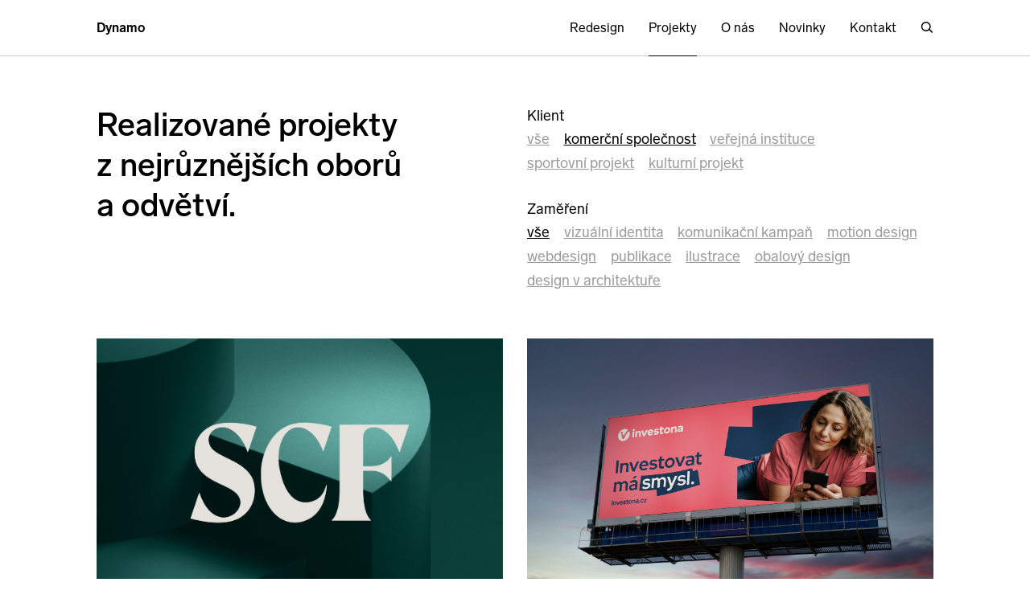

--- FILE ---
content_type: text/html; charset=utf-8
request_url: https://www.dynamodesign.cz/cs/projekty?category=komercni&tags%5B0%5D=vizualni-indentita&tags%5B1%5D=webdesign&tags%5B2%5D=komunikacni-kampan&tags%5B3%5D=publikace&tags%5B4%5D=design-v-interieru
body_size: 4905
content:
<!doctype html>
<html xmlns="http://www.w3.org/1999/xhtml" xml:lang="cs" lang="cs" class="no-js lang-cs">
<head>
	<meta http-equiv="X-UA-Compatible" content="IE=edge" />
	<meta charset="UTF-8">
	<!--<meta name="author" content="design, content & project: Dynamo Design [jan@dynamodesign.cz]; code: Miroslav Jahoda [mirek@polygrafix.cz]" />-->
	<meta name="author" content="Dynamo">
	<meta name="description" content="My v Dynamu věříme v sílu značek, kvalitní design a efektivní komunikaci." />
	<!-- Mobile viewport optimized: h5bp.com/viewport -->
	<meta name="viewport" content="width=device-width, maximum-scale=1.0" />
	<title>Projekty – Dynamo</title>
		<meta property="og:title" content="Projekty" />
	<meta property="og:url" content="https://www.dynamodesign.cz/cs/projekty" />
	<meta property="og:type" content="website" />
	<meta property="og:site_name" content="Dynamo" />
	<meta property="og:description" content="My v Dynamu věříme v sílu značek, kvalitní design a efektivní komunikaci." />
	<!-- Place favicon.ico and apple-touch-icon.png in the root directory: mathiasbynens.be/notes/touch-icons -->
	<link rel="shortcut icon" href="/favicon.ico">
	<link href="/assets/css/dynamodesign.css?v=c829ba7a" rel="stylesheet" />
	<script src="/assets/js/libs/modernizr.custom.js?v=4322c568"></script>
	<script src="//ajax.googleapis.com/ajax/libs/jquery/2.1.4/jquery.min.js"></script>
	<!-- More ideas for your <head> here: h5bp.com/d/head-Tips -->
</head>
<body>
<div class="page-wrapper page--projects">
			<div class="page-header-nav-wrapper">
			<header class="page-header page-header-not-scrolled" id="header">
				<div class="inner">
					<div class="page-header-inner">
						<a href="/cs" class="page-logo inverted-underline"><span class="ico ico-dynamo"><svg width="228.472px" height="228.477px" viewBox="0 0 228.472 228.477" version="1.1" xmlns="http://www.w3.org/2000/svg" xmlns:xlink="http://www.w3.org/1999/xlink">
	<path d="M114.329,0c-0.004,0-0.004,0-0.004,0H0v45.718h114.18h0.14l0,0c0,0,0.004,0,0.009,0c37.836,0,68.491,30.689,68.491,68.519
		c0,37.867-30.654,68.516-68.491,68.516c-0.004,0-0.004,0-0.004,0h-0.004h-0.105H0v45.724h114.32c0,0,0.004,0,0.009,0
		c63.024,0,114.143-51.146,114.143-114.24C228.472,51.159,177.353,0,114.329,0z"/>
	<path d="M114.32,137.447c0,0,0.004,0,0.009,0c12.605,0,22.837-10.232,22.837-22.838c0-12.62-10.232-22.848-22.837-22.848
		c-0.004,0-0.004,0-0.004,0h-0.004H0v45.686H114.32z"/>
</svg>
</span><b>Dynamo</b></a>
						<nav class="page-nav">
							<ul class="page-nav-main">
			<li class=""><a href="/cs/redesign"> Redesign</a></li>
			<li class="selected"><a href="/cs/projekty">Projekty</a></li>
			<li class=""><a href="/cs/o-nas">O nás</a></li>
			<li class=""><a href="/cs/novinky">Novinky</a></li>
			<li class=""><a href="/cs/kontakt">Kontakt</a></li>
		<li class="page-nav-search-anchor">
		<a id="toggle-search" href="#search"><span class="ico ico-search"><svg xmlns="http://www.w3.org/2000/svg" viewBox="0 0 16 16">
    <path d="M15.27,14l-3.59-3.58A5.9,5.9,0,0,0,12.73,7a6,6,0,1,0-6,6,5.93,5.93,0,0,0,3.95-1.49L14.2,15ZM6.73,11.48A4.5,4.5,0,1,1,11.23,7,4.5,4.5,0,0,1,6.73,11.48Z"/>
</svg></span></a>
		<form action="/cs/vyhledat" method="GET" accept-charset="utf-8" class="page-nav-search">
			<input type="text" name="q" value="" class="input" placeholder="Hledaný výraz" />
		</form>
	</li>
	<!--<li class="page-nav-lang">
		<a href="/en">en</a>
	</li>-->
</ul>
<div class="page-nav-util">
	<ul>
		<li><a id="toggle-search-small" href="#search"><span class="ico ico-search"><svg xmlns="http://www.w3.org/2000/svg" viewBox="0 0 16 16">
    <path d="M15.27,14l-3.59-3.58A5.9,5.9,0,0,0,12.73,7a6,6,0,1,0-6,6,5.93,5.93,0,0,0,3.95-1.49L14.2,15ZM6.73,11.48A4.5,4.5,0,1,1,11.23,7,4.5,4.5,0,0,1,6.73,11.48Z"/>
</svg></span></a></li>
									<li><a href="https://www.facebook.com/dynamodesign.cz" rel="external"><span class="ico ico-facebook"><svg width="32px" height="32px" viewBox="0 0 32 32" version="1.1" xmlns="http://www.w3.org/2000/svg" xmlns:xlink="http://www.w3.org/1999/xlink">
    <path fill="#000000" d="M28.5,7.35670765 L28.5,23.7465423 C28.5,26.4626161 26.3158194,28.6659399 23.623473,28.6659399 L20.4422985,28.6659399 L20.4422985,18.5062014 L23.8112343,18.5062014 L24.3194001,14.5433841 L20.4422985,14.5433841 L20.4422985,12.0166639 C20.4422985,10.8738255 20.7457969,10.1047298 22.3894471,10.1047298 L24.4553433,10.0874999 L24.4553433,6.55256805 C24.1000267,6.50216331 22.8635692,6.39767422 21.4417819,6.39767422 C18.4458793,6.39767422 16.3805621,8.24261624 16.3805621,11.6232383 L16.3805621,14.5434425 L12.9947202,14.5434425 L12.9947202,18.5062598 L16.3805621,18.5062598 L16.3805621,28.6659399 L7.37589017,28.6659399 C4.68354377,28.6659399 2.5,26.4626161 2.5,23.7465423 L2.5,7.35670765 C2.5,4.64069227 4.68354377,2.43731004 7.37589017,2.43731004 L23.623473,2.43731004 C26.3158773,2.43731004 28.5,4.64069227 28.5,7.35670765 Z" />
</svg></span></a></li>
											</ul>
	<form action="/cs/vyhledat" method="GET" accept-charset="utf-8" class="page-nav-search page-nav-search-small">
		<input type="text" name="q" value="" class="input" placeholder="Hledaný výraz" />
	</form>
</div>						</nav>
						<a id="toggle-nav-button" href="#nav" class="toggle-nav"><span class="ico ico-menu"><svg width="32px" height="32px" viewBox="0 0 32 32" version="1.1" xmlns="http://www.w3.org/2000/svg">
	<rect x="1" y="4" width="30" height="3" />
	<rect x="1" y="14" width="30" height="3" />
	<rect x="1" y="24" width="30" height="3" />
</svg></span><span class="ico ico-close"><svg width="32px" height="32px" viewBox="0 0 32 32" version="1.1" xmlns="http://www.w3.org/2000/svg" xmlns:xlink="http://www.w3.org/1999/xlink">
    <g transform="translate(4.000000, 4.000000)">
        <rect transform="translate(11.667262, 11.667262) rotate(-45.000000) translate(-11.667262, -11.667262) " x="-3.33273811" y="10.1672619" width="30" height="3" />
        <rect transform="translate(11.667262, 11.667262) rotate(45.000000) translate(-11.667262, -11.667262) " x="-3.33273811" y="10.1672619" width="30" height="3" />
    </g>
</svg></span></a>
					</div>
				</div>
			</header>
		</div>
		<div class="page-content">
		<section class="page-section projects-section">
	<div class="inner">
					<div class="grid grid-one-one">
				<div class="column">
					<h2 class="main-title module-title"><p>Realizované projekty z&nbsp;nejrůznějších oborů a&nbsp;odvětví.</p></h2>
				</div>
				<div class="column projects-filters projects-filters-simple">
					<div class="projects-filter categories-filter">
						<div class="projects-filter-header">
							<a href="#categories-filter" class="toggle-projects-filter">komerční společnost</a>
						</div>
						<ul>
															<li class="selected"><a href="/cs/projekty?category=komercni">komerční společnost</a></li>
															<li class="not-selected"><a href="/cs/projekty?category=verejne">veřejná instituce</a></li>
															<li class="not-selected"><a href="/cs/projekty?category=sportovni">sportovní projekt</a></li>
															<li class="not-selected"><a href="/cs/projekty?category=kulturni">kulturní projekt</a></li>
													</ul>
					</div>
					<div class="projects-filter tags-filter">
						<div class="projects-filter-header">
							<a href="#tags-filter" class="toggle-projects-filter">Zaměření</a>
						</div>
						<ul>
															<li class="not-selected"><a href="/cs/projekty?tag=vizualni-identita&amp;category=komercni">Vizuální identita</a></li>
															<li class="not-selected"><a href="/cs/projekty?tag=komunikacni-kampan&amp;category=komercni">Komunikační kampaň</a></li>
															<li class="not-selected"><a href="/cs/projekty?tag=motion-design&amp;category=komercni">Motion design</a></li>
															<li class="not-selected"><a href="/cs/projekty?tag=webdesign&amp;category=komercni">Webdesign</a></li>
															<li class="not-selected"><a href="/cs/projekty?tag=publikace&amp;category=komercni">Publikace</a></li>
															<li class="not-selected"><a href="/cs/projekty?tag=ilustrace&amp;category=komercni">Ilustrace</a></li>
															<li class="not-selected"><a href="/cs/projekty?tag=obalovy-design&amp;category=komercni">Obalový design</a></li>
															<li class="not-selected"><a href="/cs/projekty?tag=design-v-architekture&amp;category=komercni">Design v architektuře</a></li>
													</ul>
					</div>
				</div>
				<div class="column projects-filters projects-filters-full">
					<div class="projects-filter categories-filter">
						<h3 class="projects-filter-header">Klient</h3>
						<ul>
							<li class="not-selected"><a href="/cs/projekty?tags%5B0%5D=vizualni-indentita&amp;tags%5B1%5D=webdesign&amp;tags%5B2%5D=komunikacni-kampan&amp;tags%5B3%5D=publikace&amp;tags%5B4%5D=design-v-interieru">Vše</a></li>
															<li class="selected"><a href="/cs/projekty?category=komercni">komerční společnost</a></li>
															<li class="not-selected"><a href="/cs/projekty?category=verejne">veřejná instituce</a></li>
															<li class="not-selected"><a href="/cs/projekty?category=sportovni">sportovní projekt</a></li>
															<li class="not-selected"><a href="/cs/projekty?category=kulturni">kulturní projekt</a></li>
													</ul>
					</div>
					<div class="projects-filter tags-filter">
						<h3 class="projects-filter-header">Zaměření</h3>
						<ul>
							<li class="selected"><a href="/cs/projekty?category=komercni&amp;tags%5B0%5D=vizualni-indentita&amp;tags%5B1%5D=webdesign&amp;tags%5B2%5D=komunikacni-kampan&amp;tags%5B3%5D=publikace&amp;tags%5B4%5D=design-v-interieru">Vše</a></li>
															<li class="not-selected"><a href="/cs/projekty?tag=vizualni-identita&amp;category=komercni">Vizuální identita</a></li>
															<li class="not-selected"><a href="/cs/projekty?tag=komunikacni-kampan&amp;category=komercni">Komunikační kampaň</a></li>
															<li class="not-selected"><a href="/cs/projekty?tag=motion-design&amp;category=komercni">Motion design</a></li>
															<li class="not-selected"><a href="/cs/projekty?tag=webdesign&amp;category=komercni">Webdesign</a></li>
															<li class="not-selected"><a href="/cs/projekty?tag=publikace&amp;category=komercni">Publikace</a></li>
															<li class="not-selected"><a href="/cs/projekty?tag=ilustrace&amp;category=komercni">Ilustrace</a></li>
															<li class="not-selected"><a href="/cs/projekty?tag=obalovy-design&amp;category=komercni">Obalový design</a></li>
															<li class="not-selected"><a href="/cs/projekty?tag=design-v-architekture&amp;category=komercni">Design v architektuře</a></li>
													</ul>
					</div>
				</div>
			</div>
				<div class="grid project-tiles" id="project-tiles">
							<article class="column project-tile" data-project_id="project_278">
					<a href="/cs/scf">
						<div class="project-tile-thumbnail">
							<img src="/upload/images/393/scf_avatarnew.jpg" alt="SCF" class="thumbnail" sizes="(min-width: 1840px) calc((1600px - 30px)/2), calc(100vw - 90px)/2" srcset="/upload/images/393/scf_avatarnew.jpg 393w, /upload/images/786/scf_avatarnew.jpg 786w, /upload/images/1054/scf_avatarnew.jpg 1054w, /upload/images/original/scf_avatarnew.jpg 2449w" />
													</div>
						<header class="project-tile-header">
							<h3 class="sub-title">SCF</h3>
						</header>
					</a>
				</article>
							<article class="column project-tile" data-project_id="project_276">
					<a href="/cs/investona">
						<div class="project-tile-thumbnail">
							<img src="/upload/images/393/investona_billboard[1].jpg" alt="Investona" class="thumbnail" sizes="(min-width: 1840px) calc((1600px - 30px)/2), calc(100vw - 90px)/2" srcset="/upload/images/393/investona_billboard[1].jpg 393w, /upload/images/786/investona_billboard[1].jpg 786w, /upload/images/1054/investona_billboard[1].jpg 1054w, /upload/images/original/investona_billboard[1].jpg 3200w" />
													</div>
						<header class="project-tile-header">
							<h3 class="sub-title">Investona</h3>
						</header>
					</a>
				</article>
							<article class="column project-tile" data-project_id="project_274">
					<a href="/cs/agrozet">
						<div class="project-tile-thumbnail">
							<img src="/upload/images/original/agrozet_miniatura-pro-www_fade.gif" alt="Agrozet" class="thumbnail" sizes="(min-width: 1840px) calc((1600px - 30px)/2), calc(100vw - 90px)/2" />
													</div>
						<header class="project-tile-header">
							<h3 class="sub-title">Agrozet</h3>
						</header>
					</a>
				</article>
							<article class="column project-tile" data-project_id="project_272">
					<a href="/cs/agfoods">
						<div class="project-tile-thumbnail">
							<img src="/upload/images/original/agfoods_miniatura-pro-www_v01.gif" alt="AG FOODS" class="thumbnail" sizes="(min-width: 1840px) calc((1600px - 30px)/2), calc(100vw - 90px)/2" />
													</div>
						<header class="project-tile-header">
							<h3 class="sub-title">AG FOODS</h3>
						</header>
					</a>
				</article>
							<article class="column project-tile" data-project_id="project_264">
					<a href="/cs/hostivar-design-plechovek">
						<div class="project-tile-thumbnail">
							<img src="/upload/images/393/hostivar-plech-00-miniatura.jpg" alt="Hostivar – Design plechovek" class="thumbnail" sizes="(min-width: 1840px) calc((1600px - 30px)/2), calc(100vw - 90px)/2" srcset="/upload/images/393/hostivar-plech-00-miniatura.jpg 393w, /upload/images/786/hostivar-plech-00-miniatura.jpg 786w, /upload/images/1054/hostivar-plech-00-miniatura.jpg 1054w, /upload/images/original/hostivar-plech-00-miniatura.jpg 1570w" />
													</div>
						<header class="project-tile-header">
							<h3 class="sub-title">Hostivar – Design plechovek</h3>
						</header>
					</a>
				</article>
							<article class="column project-tile" data-project_id="project_244">
					<a href="/cs/akcenta">
						<div class="project-tile-thumbnail">
							<img src="/upload/images/original/akcenta_logo_with_currencies.gif" alt="Akcenta" class="thumbnail" sizes="(min-width: 1840px) calc((1600px - 30px)/2), calc(100vw - 90px)/2" />
													</div>
						<header class="project-tile-header">
							<h3 class="sub-title">Akcenta</h3>
						</header>
					</a>
				</article>
							<article class="column project-tile" data-project_id="project_259">
					<a href="/cs/nwd">
						<div class="project-tile-thumbnail">
							<img src="/upload/images/original/nwd_logo-pulse.gif" alt="NWD" class="thumbnail" sizes="(min-width: 1840px) calc((1600px - 30px)/2), calc(100vw - 90px)/2" />
													</div>
						<header class="project-tile-header">
							<h3 class="sub-title">NWD</h3>
						</header>
					</a>
				</article>
							<article class="column project-tile" data-project_id="project_242">
					<a href="/cs/csg-rebranding">
						<div class="project-tile-thumbnail">
							<img src="/upload/images/393/csg_metalic_motive_group_logo_01_4k_rgb_dlazdice-kopie.jpg" alt="Czechoslovak Group" class="thumbnail" sizes="(min-width: 1840px) calc((1600px - 30px)/2), calc(100vw - 90px)/2" srcset="/upload/images/393/csg_metalic_motive_group_logo_01_4k_rgb_dlazdice-kopie.jpg 393w, /upload/images/786/csg_metalic_motive_group_logo_01_4k_rgb_dlazdice-kopie.jpg 786w, /upload/images/1054/csg_metalic_motive_group_logo_01_4k_rgb_dlazdice-kopie.jpg 1054w, /upload/images/original/csg_metalic_motive_group_logo_01_4k_rgb_dlazdice-kopie.jpg 1570w" />
													</div>
						<header class="project-tile-header">
							<h3 class="sub-title">Czechoslovak Group</h3>
						</header>
					</a>
				</article>
							<article class="column project-tile" data-project_id="project_238">
					<a href="/cs/pivovarhostivar">
						<div class="project-tile-thumbnail">
							<img src="/upload/images/original/symbol-h[1].gif" alt="Hostivar" class="thumbnail" sizes="(min-width: 1840px) calc((1600px - 30px)/2), calc(100vw - 90px)/2" />
													</div>
						<header class="project-tile-header">
							<h3 class="sub-title">Hostivar</h3>
						</header>
					</a>
				</article>
							<article class="column project-tile" data-project_id="project_260">
					<a href="/cs/art-grand-slam">
						<div class="project-tile-thumbnail">
							<img src="/upload/images/original/ags_uvodni.gif" alt="Art Grand Slam" class="thumbnail" sizes="(min-width: 1840px) calc((1600px - 30px)/2), calc(100vw - 90px)/2" />
													</div>
						<header class="project-tile-header">
							<h3 class="sub-title">Art Grand Slam</h3>
						</header>
					</a>
				</article>
							<article class="column project-tile" data-project_id="project_277">
					<a href="/cs/vyrocni-zpravy-jt">
						<div class="project-tile-thumbnail">
							<img src="/upload/images/393/uprava_vyber.png" alt="Výroční zprávy J&amp;amp;T ARCH" class="thumbnail" sizes="(min-width: 1840px) calc((1600px - 30px)/2), calc(100vw - 90px)/2" srcset="/upload/images/393/uprava_vyber.png 393w, /upload/images/786/uprava_vyber.png 786w, /upload/images/original/uprava_vyber.png 816w" />
													</div>
						<header class="project-tile-header">
							<h3 class="sub-title">Výroční zprávy J&amp;T ARCH</h3>
						</header>
					</a>
				</article>
							<article class="column project-tile" data-project_id="project_10">
					<a href="/cs/pivovar-trautenberk">
						<div class="project-tile-thumbnail">
							<img src="/upload/images/original/miniatura[1].gif" alt="Pivovar Trautenberk" class="thumbnail" sizes="(min-width: 1840px) calc((1600px - 30px)/2), calc(100vw - 90px)/2" />
													</div>
						<header class="project-tile-header">
							<h3 class="sub-title">Pivovar Trautenberk</h3>
						</header>
					</a>
				</article>
							<article class="column project-tile" data-project_id="project_241">
					<a href="/cs/skupina-cez">
						<div class="project-tile-thumbnail">
							<img src="/upload/images/original/thumbnail-projekt-v2.gif" alt="Skupina ČEZ" class="thumbnail" sizes="(min-width: 1840px) calc((1600px - 30px)/2), calc(100vw - 90px)/2" />
													</div>
						<header class="project-tile-header">
							<h3 class="sub-title">Skupina ČEZ</h3>
						</header>
					</a>
				</article>
							<article class="column project-tile" data-project_id="project_223">
					<a href="/cs/prima-plus-cz">
						<div class="project-tile-thumbnail">
							<img src="/upload/images/original/prima-plus-projekty-785x520.gif" alt="prima+ " class="thumbnail" sizes="(min-width: 1840px) calc((1600px - 30px)/2), calc(100vw - 90px)/2" />
													</div>
						<header class="project-tile-header">
							<h3 class="sub-title">prima+ </h3>
						</header>
					</a>
				</article>
					</div>
					<div class="load-more">
				<a href="/cs/projekty?category=komercni&amp;tags%5B0%5D=vizualni-indentita&amp;tags%5B1%5D=webdesign&amp;tags%5B2%5D=komunikacni-kampan&amp;tags%5B3%5D=publikace&amp;tags%5B4%5D=design-v-interieru&amp;page=2" class="load-more-anchor" data-list="project-tiles">Zobrazit další projekty</a>
			</div>
							<div class="show-more show-more-projects">
				<a href="/cs/projekty">Zobrazit všechny projekty</a>
			</div>
			</div>
</section>
			</div>
			<footer class="page-footer">
			<div class="inner">
				<div class="grid grid-four">
					<div class="column">
						<h3 class='title-in-text'>New Business</h3><p>
Michal Richtr<br />
<a href="tel:+420603459802">+420 603 459 802</a><br />
<a href="&#109;&#097;&#105;&#108;&#116;&#111;&#058;michal@dynamodesign.cz">michal@dynamodesign.cz</a></p>
					</div>
					<div class="column">
						<h3 class='title-in-text'>Dynamo design s.r.o.</h3><p>
<a href="https://www.google.cz/maps/place/Dynamo+design+s.r.o./@50.104449,14.4290486,14z/data=!4m5!3m4!1s0x470b94b407a9cf09:0x2660f3729b132198!8m2!3d50.104449!4d14.4465581" rel="external">Osadní 35, 170 00 Praha 7</a></p>

<p>IČ 28465512<br />
DIČ CZ28465512</p>

<p><a href="tel:+420725479421">+420 725 479 421</a><br />
<a href="&#109;&#097;&#105;&#108;&#116;&#111;&#058;info@dynamodesign.cz">info@dynamodesign.cz</a></p>
					</div>
					<div class="column">
						<h3 class='title-in-text'>Pracovní příležitosti</h3><p>
Aktuálně nenabízíme.</p>
					</div>
					<div class="column">
						<h3 class="title-in-text">Sledujte nás</h3>
						<ul class="social-nav">
																								<li><a href="https://www.facebook.com/dynamodesign.cz" rel="external">Facebook</a></li>
																																<li><a href="https://www.instagram.com/dynamodesign.cz/" rel="external">Instagram</a></li>
																																															<li><a href="https://www.linkedin.com/company/dynamodesigncz/" rel="external">LinkedIn</a></li>
																					</ul>
					</div>
				</div>
				<div class="copyright">
					<div class="copyright-signature">
						<span class="ico ico-dynamo"><svg width="228.472px" height="228.477px" viewBox="0 0 228.472 228.477" version="1.1" xmlns="http://www.w3.org/2000/svg" xmlns:xlink="http://www.w3.org/1999/xlink">
	<path d="M114.329,0c-0.004,0-0.004,0-0.004,0H0v45.718h114.18h0.14l0,0c0,0,0.004,0,0.009,0c37.836,0,68.491,30.689,68.491,68.519
		c0,37.867-30.654,68.516-68.491,68.516c-0.004,0-0.004,0-0.004,0h-0.004h-0.105H0v45.724h114.32c0,0,0.004,0,0.009,0
		c63.024,0,114.143-51.146,114.143-114.24C228.472,51.159,177.353,0,114.329,0z"/>
	<path d="M114.32,137.447c0,0,0.004,0,0.009,0c12.605,0,22.837-10.232,22.837-22.838c0-12.62-10.232-22.848-22.837-22.848
		c-0.004,0-0.004,0-0.004,0h-0.004H0v45.686H114.32z"/>
</svg>
</span>
						<p>2008–2025 © Dynamo design s.r.o.</p>
					</div>
					<div class="copyright-notice">
						<p>Kopírování obsahu stránek je možné pouze s&nbsp;písemným souhlasem.</p>
					</div>
				</div>
			</div>
		</footer>
				<div id="img-copyright-alert">
			Kopírování obsahu stránek je možné pouze s písemným souhlasem.
		</div>
	</div>
	<script src="/assets/js/libs/plugins.min.js?v=fa7cfa4d"></script>
	<script src="/assets/js/dynamodesign.js?v=d948d992"></script>
						<!-- Google tag (gtag.js) -->
			<script async src="https://www.googletagmanager.com/gtag/js?id=G-N7ZJ7365LV"></script>
			<script>
				window.dataLayer = window.dataLayer || [];
				function gtag(){dataLayer.push(arguments);}
				gtag('js', new Date());
				gtag('config', 'G-N7ZJ7365LV');
			</script>
							<script>
				var leady_track_key="4CQVv8i7K7G2D0qH";
				var leady_track_server=document.location.protocol+"//track.leady.cz/";
				(function(){
					var l=document.createElement("script");l.type="text/javascript";l.async=true;
					l.src=leady_track_server+leady_track_key+"/L.js";
					var s=document.getElementsByTagName("script")[0];s.parentNode.insertBefore(l,s);
				})();
			</script>
							<!-- Hotjar Tracking Code for www.dynamodesign.cz -->
			<script>
				(function(h,o,t,j,a,r){
					h.hj=h.hj||function(){(h.hj.q=h.hj.q||[]).push(arguments)};
					h._hjSettings={hjid:830181,hjsv:6};
					a=o.getElementsByTagName('head')[0];
					r=o.createElement('script');r.async=1;
					r.src=t+h._hjSettings.hjid+j+h._hjSettings.hjsv;
					a.appendChild(r);
				})(window,document,'https://static.hotjar.com/c/hotjar-','.js?sv=');
			</script>
			</body>
</html>


--- FILE ---
content_type: text/css
request_url: https://www.dynamodesign.cz/assets/css/dynamodesign.css?v=c829ba7a
body_size: 7064
content:
@font-face {
  font-family: 'Lab Grotesque';
  src: url('../fonts/LabGrotesque-Regular.woff2') format('woff2'), url('../fonts/LabGrotesque-Regular.woff') format('woff');
  font-style: normal;
  font-weight: 400;
}
@font-face {
  font-family: 'Lab Grotesque';
  src: url('../fonts/LabGrotesque-Medium.woff2') format('woff2'), url('../fonts/LabGrotesque-Medium.woff') format('woff');
  font-style: normal;
  font-weight: 500;
}
@font-face {
  font-family: 'Lab Grotesque';
  src: url('../fonts/LabGrotesque-Bold.woff2') format('woff2'), url('../fonts/LabGrotesque-Bold.woff') format('woff');
  font-style: normal;
  font-weight: 700;
}
:root {
  --primary-color: #000000;
  --background-color: #ffffff;
  --background-color-transparent: rgba(255, 255, 255, 0);
}
/* 1. Reset/Normalize */
body,
div,
h1,
h2,
h3,
h4,
h5,
h6,
p,
blockquote,
pre,
dl,
dt,
dd,
ol,
ul,
li,
fieldset,
form,
label,
legend,
th,
td,
article,
aside,
figure,
figcaption,
footer,
header,
menu,
nav,
section {
  margin: 0;
  padding: 0;
  border: 0;
}
* {
  -webkit-box-sizing: border-box;
  -moz-box-sizing: border-box;
  box-sizing: border-box;
  text-rendering: optimizeLegibility;
}
/* 2. Global */
body {
  font-family: 'Lab Grotesque', Arial, sans-serif;
  font-weight: 400;
  font-size: 0.8125em;
  line-height: 1.53846154;
  color: var(--primary-color);
  background-color: var(--background-color);
}
@media (min-width: 1044px) {
  body {
    font-size: 1em;
    line-height: 1.5625;
  }
}
input,
select,
textarea,
button {
  font-family: 'Lab Grotesque', Arial, sans-serif;
  font-weight: 400;
  font-size: 1em;
}
button {
  outline: none;
}
a img {
  border: 0;
}
/* 3. Layout */
.page-wrapper {
  padding-top: 4.375rem;
}
.page--home {
  padding-top: 0;
}
.inner {
  overflow: hidden;
  margin: 0 auto;
  padding: 0 1.875rem;
}
.grid {
  overflow: hidden;
  margin-right: -1.875rem;
}
.grid img {
  display: block;
  width: 100%;
}
.column {
  margin-bottom: 1.875rem;
  padding-right: 1.875rem;
}
.column:empty {
  margin-bottom: 0;
}
.grid-four,
.project-tiles {
  display: flex;
  flex-flow: row wrap;
}
.grid-four .column,
.project-tiles .column {
  flex: 0 0 auto;
  width: 50%;
}
@media (max-width: 419px) {
  .inner {
    padding-right: 1.25rem;
    padding-left: 1.25rem;
  }
  .grid {
    margin-right: -0.625rem;
  }
  .column {
    margin-bottom: 0.625rem;
    padding-right: 0.625rem;
  }
  .column:empty {
    margin-bottom: 0;
  }
  .project-tiles .column:nth-child(-n+10) {
    width: 100%;
  }
}
@media (min-width: 768px) {
  .grid {
    display: flex;
    flex-flow: row wrap;
  }
  .column {
    flex: 1;
  }
  .column-bottom {
    align-self: flex-end;
  }
  .grid-full-size .column {
    flex: 0 0 auto;
    width: 100%;
  }
  .grid-one-one .column,
  .grid-two-one .column,
  .grid-one-two .column {
    flex: 0 0 auto;
    width: 50%;
  }
  .grid-centered {
    margin-right: 0;
  }
  .grid-centered .column {
    flex: 0 0 auto;
    width: 66.66666667%;
    margin-right: auto;
    margin-left: auto;
    padding-right: 0.9375rem;
    padding-left: 0.9375rem;
  }
}
@media (min-width: 768px) {
  .article-tiles .column {
    width: 33.33333333%;
  }
  .project-tiles .column {
    margin-bottom: 2.5rem;
  }
  .project-tiles .column:nth-child(n+11) {
    width: 25%;
  }
}
@media (min-width: 1044px) {
  .inner {
    max-width: 1045px;
  }
  .grid-two-one .column:nth-child(2n) {
    width: 33.33333333%;
  }
  .grid-two-one .column:nth-child(2n+1) {
    width: 66.66666667%;
  }
  .grid-one-two .column:nth-child(2n) {
    width: 66.66666667%;
  }
  .grid-one-two .column:nth-child(2n+1) {
    width: 33.33333333%;
  }
  .grid-four .column {
    width: 25%;
  }
}
@media (min-width: 1265px) {
  .inner {
    max-width: 1840px;
    padding: 0 120px;
  }
}
/* 4. Typography */
h1,
h2,
h3,
h4,
h5,
h6 {
  font-family: 'Lab Grotesque', Arial, sans-serif;
  font-weight: 400;
  font-size: 1em;
  line-height: 1.53846154;
}
.main-title {
  margin-bottom: 2.08333333em;
  font-family: 'Lab Grotesque', Arial, sans-serif;
  font-weight: 500;
  font-size: 1.84615385em;
  line-height: 1.25;
}
.main-title a {
  text-decoration: none;
}
.sub-title {
  margin-bottom: 1.53846154em;
}
.sub-title-in-text {
  margin-top: 1.53846154em;
  font-family: 'Lab Grotesque', Arial, sans-serif;
  font-weight: 500;
  font-size: 1.38461538em;
  line-height: 1.33333333;
}
.sub-title-in-text:first-child {
  margin-top: 0;
}
.title-in-text {
  margin-top: 1.53846154em;
  font-family: 'Lab Grotesque', Arial, sans-serif;
  font-weight: 500;
}
.title-in-text:first-child {
  margin-top: 0;
}
.small-title-in-text {
  margin-top: 1.53846154em;
  font-family: 'Lab Grotesque', Arial, sans-serif;
  font-weight: 500;
}
.small-title-in-text:first-child {
  margin-top: 0;
}
p,
.with-margin {
  margin-bottom: 1.53846154em;
}
p:last-child,
.with-margin:last-child {
  margin-bottom: 0;
}
@media (min-width: 1044px) {
  h1,
  h2,
  h3,
  h4,
  h5,
  h6 {
    font-size: 1em;
    line-height: 1.5625;
  }
  .main-title {
    margin-bottom: 1.25em;
    font-size: 2.5em;
    line-height: 1.25;
  }
  .sub-title {
    margin-bottom: 1.5625em;
  }
  .sub-title-in-text {
    margin-top: 0;
    font-size: 1.5em;
    line-height: 1.25;
  }
  .title-in-text {
    margin-top: 1.5625em;
  }
  .small-title-in-text {
    margin-top: 1.5625em;
  }
  p,
  .with-margin {
    margin-bottom: 1.5625em;
  }
  .sub-title-in-text.with-margin {
    margin-bottom: 0.8333em;
  }
}
a {
  text-decoration: underline;
  -webkit-transition: all 0.5s;
  transition: all 0.5s;
}
a:focus,
a:hover {
  text-decoration: none;
}
.inverted-underline {
  text-decoration: none;
}
.inverted-underline:focus,
.inverted-underline:hover {
  text-decoration: underline;
}
.no-underline {
  text-decoration: none;
}
.no-underline:focus,
.no-underline:hover {
  text-decoration: none;
}
b,
strong {
  font-family: 'Lab Grotesque', Arial, sans-serif;
  font-weight: 500;
}
em {
  font-style: normal;
}
ul {
  list-style-type: none;
}
/* 5. Colours */
a {
  color: var(--primary-color);
  outline: none;
}
a .ico {
  -webkit-transition: all 0.2s;
  transition: all 0.2s;
}
a:focus,
a:hover {
  color: var(--primary-color);
}
/* 6. Header */
.page-header {
  position: fixed;
  top: 0;
  left: 0;
  z-index: 1000;
  width: 100%;
  height: 4.375rem;
  background: var(--background-color);
  border-bottom: 1px solid #cccccc;
}
.page-header .inner {
  height: 100%;
  overflow: visible;
}
.page-header-inner {
  display: flex;
  flex-flow: row;
  align-items: center;
  justify-content: space-between;
  height: 100%;
  padding: 0;
  text-align: right;
}
.page-logo {
  position: relative;
  flex: 0 0 auto;
  height: 1.875rem;
  margin-right: 3em;
  font-family: 'Lab Grotesque', Arial, sans-serif;
  font-weight: 700;
  -webkit-transition: none;
  transition: none;
}
.page-logo b {
  display: block;
  padding-top: 0.125rem;
  font-family: 'Lab Grotesque', Arial, sans-serif;
  font-weight: 700;
  -webkit-transition: opacity 0.2s 0.2s;
  transition: opacity 0.2s 0.2s;
}
.page-logo .ico-dynamo {
  position: absolute;
  top: 0;
  left: 0;
  display: block;
  width: 1.875rem;
  height: 1.875rem;
  opacity: 0;
  -webkit-transition: opacity 0.2s;
  transition: opacity 0.2s;
}
.page-logo .ico-dynamo svg {
  width: 100%;
  height: 100%;
}
.page-header-scrolled .page-logo .ico-dynamo {
  opacity: 1;
  -webkit-transition: opacity 0.2s 0.2s, all 0.2s;
  transition: opacity 0.2s 0.2s, all 0.2s;
}
.page-header-scrolled .page-logo b {
  opacity: 0;
  -webkit-transition: all, 0.2s;
  transition: all, 0.2s;
}
.js .page-header {
  background: var(--background-color-transparent);
}
.js .page-header-scrolled {
  background: var(--background-color);
}
.js .page--home .page-header-not-scrolled {
  color: #ffffff;
  border-bottom-color: var(--background-color-transparent);
}
.js .page--home .page-header-not-scrolled a {
  color: inherit;
}
.js .page--home .page-header-not-scrolled a:focus:after,
.js .page--home .page-header-not-scrolled a:hover:after {
  content: none;
}
.js .page--home .page-header-not-scrolled .ico path {
  fill: currentColor;
}
.toggle-nav {
  flex: 0 0 auto;
  position: relative;
  width: 32px;
  height: 32px;
}
.toggle-nav .ico {
  position: absolute;
  top: 0;
  left: 0;
}
.toggle-nav .ico circle,
.toggle-nav .ico path,
.toggle-nav .ico polygon,
.toggle-nav .ico polyline,
.toggle-nav .ico rect {
  fill: currentColor;
}
.toggle-nav .ico-menu {
  z-index: 21;
}
.toggle-nav .ico-close {
  opacity: 0;
  z-index: 20;
}
.ico-menu {
  will-change: transform;
}
.ico-menu:hover {
  -webkit-transform: scaleX(1.1875);
  -ms-transform: scaleX(1.1875);
  transform: scaleX(1.1875);
}
.ico-close {
  will-change: transform;
}
.ico-close:hover {
  -webkit-transform: scale(1.1875);
  -ms-transform: scale(1.1875);
  transform: scale(1.1875);
}
@media (max-width: 1043px) {
  .page-header-inner {
    font-size: 1.23076923em;
    line-height: 1.25;
    line-height: 1.5625;
  }
}
@media (min-width: 800px) {
  .toggle-nav {
    display: none;
  }
}
/* 7. Nav */
.page-nav {
  display: block;
  flex: 1 1 auto;
}
.page-nav-main {
  display: flex;
  flex-flow: row;
  justify-content: flex-end;
}
.page-nav-main li {
  flex: 0 0 auto;
  margin-left: 1.875em;
  font-size: 1rem;
  vertical-align: middle;
}
.page-nav-main a {
  position: relative;
  display: block;
  height: 4.375rem;
  padding-top: 1.375rem;
  text-decoration: none;
}
.page-nav-main a:after {
  content: '';
  position: absolute;
  right: 0;
  left: 0;
  bottom: 0;
  height: 1px;
  background: #000000;
  opacity: 0;
  -webkit-transition: opacity 0.3s;
  transition: opacity 0.3s;
}
.page-nav-main a:focus,
.page-nav-main a:hover {
  text-decoration: none;
}
.page-nav-main a:focus:after,
.page-nav-main a:hover:after {
  opacity: 1;
}
.page-nav-main .selected a:after {
  opacity: 1;
}
.page-nav-lang {
  text-transform: uppercase;
}
.page-nav-lang a {
  text-decoration: underline;
}
.page-nav-lang a:after {
  content: none;
}
.page-nav-search-anchor {
  display: flex;
  flex-flow: row;
}
.page-nav-search-anchor a {
  flex: 0 0 auto;
}
.page-nav-search-anchor a:after {
  content: none;
}
.page-nav-search-anchor .ico {
  display: block;
  width: 1rem;
  height: 1rem;
  margin-top: 0.25rem;
}
.page-nav-search-anchor .ico svg {
  display: block;
  width: 100%;
  height: 100%;
}
.page-nav-search {
  flex: 0 0 auto;
  max-width: 0;
  width: 100%;
  height: 4.375rem;
  padding-top: 1.0625rem;
  transition: max-width 0.3s ease;
}
.page-nav-search .input {
  width: 100%;
  padding: 0.5rem 0.5rem 0.5rem 1rem;
  color: inherit;
  background: transparent;
  border: none;
  outline: none;
}
.page-nav-search .input::-webkit-input-placeholder {
  text-transform: lowercase;
  color: #999999;
  opacity: 1;
}
.page-nav-search .input::-moz-placeholder {
  text-transform: lowercase;
  color: #999999;
  opacity: 1;
}
.page-nav-search .input:-ms-input-placeholder {
  text-transform: lowercase;
  color: #999999;
  opacity: 1;
}
.page-nav-search-open .page-nav-search {
  max-width: 25rem;
}
.page-nav-util {
  display: none;
  position: relative;
  margin-top: 3rem;
}
.page-nav-util ul {
  display: flex;
  flex-flow: row;
  justify-content: center;
}
.page-nav-util li {
  flex: 0 0 auto;
  margin: 0 0.75rem;
}
.page-nav-util a {
  display: block;
  width: 2rem;
  height: 2rem;
}
.page-nav-search-small {
  position: absolute;
  top: 0;
  left: 0;
  width: 100%;
  max-width: none;
  height: 0;
  overflow: hidden;
  padding: 0;
  background: #000000;
  opacity: 0;
  transition: opacity 0.3s;
}
.page-nav-search-small .input {
  width: 100%;
  max-width: 25rem;
  padding-right: 0;
  padding-left: 0;
  color: #ffffff;
  border: solid currentColor;
  border-width: 0 0 1px;
}
.page-nav-search-small-open .page-nav-search-small {
  height: 100%;
  overflow: visible;
  opacity: 1;
}
@media (max-width: 799px) {
  .page-nav {
    display: none;
  }
  .page-nav-open {
    overflow: hidden;
  }
  .page-nav-open .page-header-nav-wrapper {
    position: fixed;
    top: 0;
    left: 0;
    z-index: 999;
    width: 100%;
    height: 100vh;
    overflow-y: scroll;
    color: #ffffff;
    background: #000000;
  }
  .page-nav-open .page-header-nav-wrapper a {
    color: #ffffff;
  }
  .page-nav-open .page-header-nav-wrapper svg {
    color: #ffffff;
  }
  .page-nav-open .page-header-nav-wrapper path,
  .page-nav-open .page-header-nav-wrapper rect {
    fill: #ffffff;
  }
  .page-nav-open .page-header-nav-wrapper .toggle-nav {
    -webkit-transition: none;
    transition: none;
  }
  .page-nav-open .page-header-nav-wrapper .ico-menu {
    opacity: 0;
    z-index: 20;
  }
  .page-nav-open .page-header-nav-wrapper .ico-close {
    opacity: 1;
    z-index: 21;
  }
  .page-nav-open .page-header {
    position: static;
    height: 100%;
    background: none;
    border: none;
  }
  .page-nav-open .page-header-inner {
    position: relative;
    height: 4.375rem;
  }
  .page-nav-open .page-logo .ico-dynamo {
    opacity: 0;
    -webkit-transition: none;
    transition: none;
  }
  .page-nav-open .page-logo b {
    display: block;
    opacity: 1;
    -webkit-transition: none;
    transition: none;
  }
  .page-nav-open .page-nav {
    position: absolute;
    top: 7.5rem;
    left: 0;
    display: block;
    width: 100%;
    text-align: center;
  }
  .page-nav-open .page-nav-main {
    flex-flow: column;
    justify-content: center;
  }
  .page-nav-open .page-nav-main li {
    margin: 0;
    font-family: 'Lab Grotesque', Arial, sans-serif;
    font-weight: 700;
    font-size: 1.5rem;
    line-height: 1;
  }
  .page-nav-open .page-nav-main li + li {
    margin-top: 1em;
  }
  .page-nav-open .page-nav-main a {
    height: auto;
    padding: 0;
  }
  .page-nav-open .page-nav-main a:after {
    content: none;
  }
  .page-nav-open .page-nav-search-anchor {
    display: none;
  }
  .page-nav-open .page-nav-util {
    display: block;
  }
}
/* 8. Footer */
.page-footer {
  overflow: hidden;
  padding: 5rem 0 2rem;
  color: #999999;
  background: #f0f0f0;
}
.page-footer .inner {
  overflow: visible;
}
.page-footer .title-in-text {
  font-family: 'Lab Grotesque', Arial, sans-serif;
  font-weight: 400;
  color: #000000;
}
.page-footer a {
  color: inherit;
}
.copyright {
  display: flex;
  flex-flow: row;
  margin-top: 3rem;
  padding: 2rem 0 0;
  font-size: 1em;
  line-height: 1.46153846;
  border-top: 1px solid #cccccc;
}
.copyright .ico-dynamo {
  display: block;
  float: left;
  width: 1.875rem;
  height: 1.875rem;
  margin: -0.25rem 1.25rem -0.25rem 0;
}
.copyright .ico-dynamo svg {
  display: block;
  width: 100%;
  height: 100%;
}
.copyright-signature {
  flex: 1 1 auto;
}
.copyright-notice {
  display: none;
  flex: 1 1 auto;
  text-align: right;
}
@media (min-width: 1044px) {
  .copyright-notice {
    display: block;
  }
}
/* 9. Content */
hr {
  display: block;
  height: 1px;
  margin: 0;
  color: transparent;
  background: #cccccc;
  border: none;
}
.module-with-media .page-content-separator,
.module-with-text .page-content-separator {
  margin: 0;
}
.page-content-separator-without-hr {
  height: 0;
  background: transparent;
}
.page-section-separator-with-gutter {
  padding-top: 40px;
}
.page-section {
  padding: 40px 0;
}
@media (min-width: 1044px) {
  .page-section-separator-with-gutter {
    padding-top: 60px;
  }
  .page-section {
    padding: 60px 0 70px;
  }
}
.error-section {
  padding-bottom: 0;
}
.error-section .column {
  margin-bottom: 0;
}
.about-section .main-title {
  margin: 0;
}
.splash {
  position: relative;
  width: 100%;
  height: 0;
  overflow: hidden;
  padding: 0 0 56.25%;
}
.splash iframe {
  position: absolute;
  top: 50%;
  left: 50%;
  width: 100%;
  height: 100%;
  transform: translate(-50%, -50%);
  background-size: cover;
  border: none;
  outline: 0;
}
.splash iframe[data-orientation="landscape"] {
  left: 0;
  transform: translateY(-50%);
}
.splash iframe[data-orientation="portrait"] {
  top: 0;
  transform: translateX(-50%);
}
.splash-full-size {
  padding: 0;
}
.slideshow-section {
  margin-bottom: 2.5rem;
  padding: 0;
}
.slider {
  position: relative;
}
.hp-slide {
  position: relative;
  flex: 0 0 auto;
  height: 100vh;
  overflow: hidden;
  padding-bottom: 55px;
}
.hp-slide figure {
  position: relative;
  display: block;
  width: 100%;
  height: 100%;
}
.hp-slide figcaption {
  font-size: 0.92307692em;
  line-height: 1.5;
  background: #ffffff;
}
.hp-slide figcaption a,
.hp-slide figcaption span {
  display: block;
  width: 100%;
  height: 48px;
  overflow: hidden;
  padding-top: 15px;
  padding-bottom: 15px;
  white-space: nowrap;
  text-overflow: ellipsis;
}
.hp-slide a {
  display: block;
  width: 100%;
  height: 100%;
}
.hp-slide img,
.hp-slide video {
  display: block;
  width: 100%;
  height: 100%;
  object-fit: cover;
  object-position: 50% 50%;
}
.hp-slide img[src$=".gif"] {
  object-fit: none;
}
.hp-slide video {
  background-position: 50% 50%;
  background-size: cover;
}
.hp-slide iframe {
  width: 100%;
  height: 100%;
  border: 0;
  background-position: 50% 50%;
  background-size: cover;
  outline: none;
}
.slide-video-embed-outer {
  position: relative;
  width: 100%;
  height: 100%;
  overflow: hidden;
}
.slide-video-embed-inner {
  position: absolute;
  top: 50%;
  left: 0;
  width: 100%;
  height: 0;
  padding-bottom: 56.25%;
  transform: translateY(-50%);
}
.slide-video-embed-inner:after {
  content: '';
  position: absolute;
  top: 0;
  left: 0;
  width: 100%;
  height: 100%;
}
.slide-video-embed-inner iframe {
  position: absolute;
  top: 0;
  left: 0;
}
.slide-video-embed-inner-narrow {
  top: 0;
  left: 50%;
  width: 177.77777778vw;
  height: 100%;
  padding-bottom: 0;
  transform: translateX(-50%);
}
@media (max-width: 479px) {
  .hp-slide {
    height: 100vw;
    padding-bottom: 0;
  }
  .slide-video-embed-inner {
    top: 0;
    left: 50%;
    width: 177.77777778vw;
    height: 100vw;
    padding-bottom: 0;
    transform: translateX(-50%);
  }
}
.slider-scroll-down {
  position: absolute;
  left: 50%;
  bottom: 0;
  z-index: 99;
  margin-left: -0.875rem;
}
.scroll-down-cta {
  display: block;
  width: 1.75rem;
  height: 55px;
  padding-top: 1.25rem;
  color: #dedede;
}
.scroll-down-cta:focus,
.scroll-down-cta:hover {
  color: #000000;
}
.scroll-down-cta .ico {
  display: block;
  width: 1.75rem;
  height: 1rem;
}
.scroll-down-cta .ico circle,
.scroll-down-cta .ico path,
.scroll-down-cta .ico polygon,
.scroll-down-cta .ico polyline,
.scroll-down-cta .ico rect {
  fill: currentColor;
}
.slider-dots-wrapper {
  position: absolute;
  right: 0;
  bottom: 0;
  left: 0;
  z-index: 100;
  overflow: hidden;
  pointer-events: none;
}
.slider-dots-wrapper .inner {
  display: flex;
  flex-flow: row;
  justify-content: flex-end;
  overflow: visible;
}
.slider-dots {
  position: relative;
  display: flex;
  flex-flow: row;
  justify-content: flex-end;
  background: #ffffff;
  pointer-events: initial;
}
.slider-dots:before {
  content: '';
  position: absolute;
  top: 0;
  right: 100%;
  bottom: 0;
  width: 6rem;
  background-color: #ffffff;
  background-image: -webkit-linear-gradient(left, rgba(255, 255, 255, 0), #ffffff);
  background-image: -moz-linear-gradient(left, rgba(255, 255, 255, 0), #ffffff);
  background-image: -ms-linear-gradient(left, rgba(255, 255, 255, 0), #ffffff);
  background-image: -o-linear-gradient(left, rgba(255, 255, 255, 0), #ffffff);
  background-image: linear-gradient(to right, rgba(255, 255, 255, 0), #ffffff);
  background-repeat: repeat-y;
  background-color: transparent;
  pointer-events: none;
}
.slider-dots:after {
  content: '';
  position: absolute;
  top: 0;
  left: 100%;
  bottom: 0;
  width: 100vw;
  background: #ffffff;
  pointer-events: none;
}
.slider-dot {
  position: relative;
  flex: 0 0 auto;
  width: 42px;
  height: 55px;
  padding: 0;
  background: none;
  border: none;
  appearance: none;
}
.slider-dot:after {
  content: '';
  position: absolute;
  top: 50%;
  right: 6px;
  left: 6px;
  display: block;
  height: 3px;
  background: #dedede;
  transform: translateY(-50%);
  -webkit-transition: background 0.5s;
  transition: background 0.5s;
}
.slider-dot:focus,
.slider-dot:hover {
  cursor: pointer;
}
.slider-dot:focus:after,
.slider-dot:hover:after {
  background: #000000;
}
.slider-dot-selected:after {
  background: #000000;
}
@media (max-width: 767px) {
  .slider-scroll-down,
  .slider-dots {
    display: none;
  }
}
.video-wrapper {
  position: relative;
  width: 100%;
  height: 0;
  padding-bottom: 56.25%;
}
.video-wrapper iframe {
  position: absolute;
  top: 0;
  left: 0;
  width: 100%;
  height: 100%;
  border: none;
}
figcaption,
.module-content-slideshow-caption {
  margin-bottom: 0.83333333em;
  font-size: 0.92307692em;
  line-height: 1.66666667;
}
figcaption:empty,
.module-content-slideshow-caption:empty {
  margin-bottom: 0;
}
.module-content-slider img {
  display: block;
  width: 100%;
  height: 100%;
  object-fit: cover;
  object-position: 50% 50%;
}
.module-title {
  margin-top: 1.66666667em;
  margin-bottom: 1.66666667em;
  padding-right: 3.75rem;
}
.module-text {
  padding-right: 3.75rem;
}
@media (max-width: 767px) {
  .module-text-shortened-anchor {
    position: absolute;
    bottom: 0;
    left: 0;
    z-index: 7;
    display: none;
    width: 100%;
    height: 40px;
    padding-top: 21px;
    text-align: center;
    text-decoration: underline;
    text-transform: lowercase;
    background: #ffffff;
  }
  .module-text-shortened {
    position: relative;
    height: 160px;
    margin-bottom: 40px;
    overflow: hidden;
  }
  .module-text-shortened:before {
    content: '';
    position: absolute;
    bottom: 20px;
    left: 0;
    z-index: 6;
    width: 100%;
    background-color: #ffffff;
    background-image: -webkit-linear-gradient(top, rgba(255, 255, 255, 0), #ffffff);
    background-image: -moz-linear-gradient(top, rgba(255, 255, 255, 0), #ffffff);
    background-image: -ms-linear-gradient(top, rgba(255, 255, 255, 0), #ffffff);
    background-image: -o-linear-gradient(top, rgba(255, 255, 255, 0), #ffffff);
    background-image: linear-gradient(to bottom, rgba(255, 255, 255, 0), #ffffff);
    background-repeat: repeat-x;
    background-color: transparent;
    height: 80px;
  }
  .module-text-shortened .module-text-shortened-anchor {
    display: block;
  }
}
@media (min-width: 768px) {
  .module-text {
    margin-top: 2.5em;
    margin-bottom: 3.07692308em;
  }
  .column-bottom .module-text {
    margin-bottom: 1.92307692em;
  }
}
.inner:first-child .module-title {
  margin-top: 0;
}
.inner:last-child .module-title {
  margin-bottom: 1.45833333em;
}
.inner:last-child .module-text {
  margin-bottom: 0;
}
.grid-wide-screen {
  overflow: hidden;
  margin-bottom: 1.875rem;
}
.grid-wide-screen img {
  display: block;
  width: 100%;
}
@media (min-width: 1044px) {
  .module-title {
    margin-top: 3.125em;
    margin-bottom: 1em;
  }
  .module-text {
    margin-top: 3.75em;
    margin-bottom: 4.375em;
  }
  .module-with-text .module-title {
    margin-top: 1.35em;
  }
  .module-with-media .module-title,
  .module-with-media .module-text {
    margin-top: 0;
  }
  .column-bottom .module-text {
    margin-bottom: 1.5625em;
  }
  .inner:first-child .module-title {
    margin-top: 0;
  }
  .inner:first-child .module-text {
    margin-top: 0;
  }
  .inner:last-child .module-text {
    margin-bottom: 0;
  }
}
.projects-filters-full {
  display: none;
}
.projects-filter {
  margin-bottom: 1.53846154em;
  font-size: 1.125em;
  line-height: 1.66666667;
}
.projects-filter li {
  white-space: nowrap;
  margin-right: 0.75em;
  text-transform: lowercase;
}
.projects-filter a {
  color: inherit;
}
.projects-filter .not-selected {
  color: #9b9b9b;
}
.projects-filter .not-selected a:focus,
.projects-filter .not-selected a:hover {
  color: #000000;
}
.projects-filters-simple {
  padding-bottom: 15px;
}
.projects-filters-simple .projects-filter a {
  display: block;
  padding: 14px 0 5px;
  border-bottom: 1px solid #000000;
}
.projects-filters-full .projects-filter li {
  display: inline;
}
.toggle-projects-filter {
  position: relative;
}
.toggle-projects-filter:after {
  content: '^';
  position: absolute;
  bottom: 2px;
  right: 0;
  font-size: 1.23076923em;
  line-height: 1.25;
  -webkit-transition: -webkit-transform 0.5s;
  transition: transform 0.5s;
  -webkit-transform-origin: 50% 50%;
  -ms-transform-origin: 50% 50%;
  transform-origin: 50% 50%;
}
.js .projects-filters-simple .projects-filter {
  position: relative;
}
.js .projects-filters-simple .projects-filter ul {
  display: none;
}
.js .projects-filters-simple .projects-filter-open ul {
  display: block;
}
.js .projects-filters-simple .projects-filter-open .toggle-projects-filter {
  color: #9b9b9b;
}
.js .projects-filters-simple .projects-filter-open .toggle-projects-filter:after {
  -webkit-transform: rotate(180deg) translate(0, 4px);
  -ms-transform: rotate(180deg) translate(0, 4px);
  transform: rotate(180deg) translate(0, 4px);
}
@media (min-width: 768px) {
  .projects-filters-simple {
    display: none;
  }
  .projects-filters-full {
    display: block;
  }
}
.thumbnail {
  display: block;
  width: 100%;
  height: 100%;
}
.load-more {
  margin-top: 4.61538462em;
  text-align: center;
}
.show-more {
  margin-top: 3.125rem;
  text-align: center;
}
.project-tile {
  margin-bottom: 1.75rem;
  opacity: 1;
  -webkit-transition: all, 1s;
  transition: all, 1s;
}
.project-tile a {
  display: block;
  text-decoration: none;
}
.project-tile a:focus,
.project-tile a:hover {
  text-decoration: none;
}
.project-tile a:focus .sub-title,
.project-tile a:hover .sub-title {
  text-decoration: underline;
}
@media (min-width: 420px) {
  .project-tile {
    margin-bottom: 2.5rem;
  }
}
.project-tile-pre {
  opacity: 0;
  -webkit-transition: none;
  transition: none;
}
.project-tile-thumbnail {
  position: relative;
  overflow: hidden;
  display: block;
  width: 100%;
  height: 0;
  padding-bottom: 66.15776081%;
}
.project-tile-thumbnail img {
  position: absolute;
  top: 0;
  left: 0;
  z-index: 9;
  display: block;
  width: 100%;
  height: 100%;
  object-fit: cover;
  object-position: 50% 50%;
}
.project-tile-slideshow {
  position: absolute;
  top: 0;
  left: 0;
  z-index: 10;
  width: 100%;
  height: 100%;
  opacity: 0;
  transition: opacity 0.3s;
}
.project-tile-slideshow img {
  opacity: 0;
}
.project-tile-slideshow .slideshow-pre {
  z-index: 20;
  opacity: 0;
  transform: scale(1.05);
  transform-origin: 50% 50%;
  transition: none;
}
.project-tile-slideshow .slideshow-active {
  z-index: 20;
  opacity: 1;
  transform: scale(1);
  transform-origin: 50% 50%;
  transition: opacity 0.3s, transform 1.5s;
}
.project-tile-hover .project-tile-slideshow {
  opacity: 1;
}
.project-tile-header {
  margin-top: 0.9375rem;
}
.project-tile-header .sub-title {
  max-height: 3.07692308em;
  margin-bottom: 0;
  padding-right: 1.25em;
}
@media (min-width: 768px) {
  .project-title {
    padding-right: 20px;
  }
}
@media (min-width: 1044px) {
  .project-tile {
    font-size: 1.125em;
    line-height: 1.38888889;
  }
  .project-tile .sub-title {
    line-height: inherit;
  }
}
.project-header-top .project-header-column-meta {
  display: none;
}
.project-header-bottom .project-header {
  margin-bottom: 0.76923077em;
}
.project-header-bottom .project-header-column-title {
  display: none;
}
.project-header-bottom .project-header-column-meta {
  margin-top: 1.875rem;
}
.project-meta:not(:last-child) {
  margin-bottom: 1.53846154em;
}
.project-meta li {
  display: inline;
}
.project-meta li:after {
  content: ', ';
}
.project-meta li:last-child:after {
  content: none;
}
.project-meta-title {
  font-weight: normal;
  text-transform: lowercase;
}
@media (min-width: 768px) {
  .project-header-top .project-header {
    min-height: 11.5em;
  }
  .project-header-top .project-header-column-meta {
    display: block;
  }
  .project-header-bottom {
    display: none;
  }
}
@media (min-width: 1044px) {
  .show-more {
    font-size: 1.125em;
    line-height: 1.38888889;
  }
  .project-caption:after {
    bottom: 3.75rem;
    left: 3.75rem;
  }
  .project-caption span {
    top: 2.8125rem;
    left: 3.75rem;
    font-size: 1.75em;
    line-height: 1.14285714;
  }
  .project-meta-all {
    padding-bottom: 50px;
  }
}
.article-tile {
  margin-bottom: 2.5rem;
  opacity: 1;
  -webkit-transition: all, 1s;
  transition: all, 1s;
}
.article-tile a {
  display: block;
  text-decoration: none;
}
.article-tile a:focus,
.article-tile a:hover {
  text-decoration: none;
}
.article-tile a:focus .sub-title,
.article-tile a:hover .sub-title {
  text-decoration: underline;
}
.article-tile-pre {
  opacity: 0;
  -webkit-transition: none;
  transition: none;
}
.article-tile-thumbnail {
  position: relative;
  overflow: hidden;
  display: block;
  width: 100%;
  height: 0;
  padding-bottom: 100%;
}
.article-tile-thumbnail img {
  position: absolute;
  top: 0;
  left: 0;
  display: block;
  width: 100%;
  object-fit: cover;
  object-position: 50% 50%;
}
.article-tile-header {
  margin-top: 0.9375rem;
}
.article-tile-header .sub-title {
  margin-bottom: 0;
  padding-right: 1.25em;
}
.article-tile-header time {
  display: block;
  color: #999999;
}
.article-title {
  margin-bottom: 0.83333333em;
}
@media (max-width: 767px) {
  .home-articles-section {
    padding-top: 0.75rem;
  }
}
@media (min-width: 768px) {
  .article-title {
    padding-right: 20px;
  }
}
@media (min-width: 1044px) {
  .article-tile {
    font-size: 1.125em;
    line-height: 1.38888889;
  }
  .article-tile .sub-title {
    line-height: inherit;
  }
}
.searched-needle {
  margin-bottom: 0;
}
.searched-needle:before {
  content: '“';
}
.searched-needle:after {
  content: '”';
}
.lang-cs .searched-needle:before {
  content: '„';
}
.lang-cs .searched-needle:after {
  content: '“';
}
/* 10. Tables */
/* 11. Forms */
.button {
  display: inline-block;
  padding: 0.28571429em 1em 0.28571429em;
  text-align: center;
  text-decoration: none;
  text-transform: none;
  font-size: 1.07692308em;
  line-height: 1.57142857;
  color: #ffffff;
  background: #000000;
  border: none;
  cursor: pointer;
  -webkit-transition: color 0.5s, background-color 0.5s, border-color 0.5s;
  transition: color 0.5s, background-color 0.5s, border-color 0.5s;
}
.button:active,
.button:focus,
.button:hover {
  text-decoration: none;
  color: #ffffff;
  background: #4a4a4a;
  outline: none;
}
.primary-button {
  padding: 0.625em 1.625em 0.5em;
  font-size: 1.23076923em;
  line-height: 1.375;
  text-transform: uppercase;
  border-bottom: 3px solid #000000;
}
.primary-button:active,
.primary-button:focus,
.primary-button:hover {
  border-color: #000000;
}
.primary-button:active {
  -webkit-transform: translate(0, 3px);
  -ms-transform: translate(0, 3px);
  transform: translate(0, 3px);
  margin-bottom: 3px;
  border-bottom-width: 0;
}
.primary-button span {
  text-transform: none;
}
/* 12. Modules */
.landmark {
  height: 0;
  margin: 0;
  padding: 0;
  background: transparent;
  transform: translateY(-4.375rem);
}
/* 13. SVG */
svg {
  display: none;
}
.inlinesvg svg {
  display: block;
}
circle,
path,
polygon,
polyline,
rect {
  fill: var(--primary-color);
}
.ico {
  display: inline-block;
  width: 32px;
  height: 32px;
}
/* 14. JavaScript only */
#img-copyright-alert {
  display: none;
}
.with-lightbox-fixed {
  position: fixed;
  width: 100%;
  height: 100%;
  overflow: hidden;
}
#colorbox,
#cboxOverlay,
#cboxWrapper {
  position: absolute;
  top: 0;
  left: 0;
  z-index: 9999;
  overflow: hidden;
}
#cboxOverlay {
  position: fixed;
  width: 100%;
  height: 100%;
  background: #000000;
}
#cboxMiddleLeft,
#cboxBottomLeft {
  clear: left;
}
#cboxContent {
  position: relative;
}
#cboxLoadedContent {
  overflow: auto;
  -webkit-overflow-scrolling: touch;
}
#cboxTitle {
  margin: 0;
}
#cboxLoadingOverlay,
#cboxLoadingGraphic {
  position: absolute;
  top: 0;
  left: 0;
  width: 100%;
  height: 100%;
}
#cboxPrevious,
#cboxNext,
#cboxClose,
#cboxSlideshow {
  cursor: pointer;
}
.cboxPhoto {
  float: left;
  margin: auto;
  border: 0;
  display: block;
  max-width: none;
}
.cboxIframe {
  width: 100%;
  height: 100%;
  display: block;
  border: 0;
}
#colorbox,
#cboxContent,
#cboxLoadedContent {
  -webkit-box-sizing: content-box;
  -moz-box-sizing: content-box;
  box-sizing: content-box;
}
#colorbox {
  outline: 0;
}
#cboxContent {
  margin: 0;
  background: transparent;
}
.cboxIframe {
  background: transparent;
}
#cboxError {
  padding: 50px;
  border: 1px solid white;
}
#cboxLoadedContent {
  background: transparent;
}
#cboxTitle,
#cboxCurrent {
  display: none;
  text-indent: -9999px;
}
#cboxLoadingGraphic {
  background: url('../images/loading.gif') no-repeat center center;
}
#cboxClose,
#cboxPrevious,
#cboxNext {
  border: 0;
  padding: 0;
  margin: 0;
  overflow: visible;
  width: auto;
  background: none;
  -webkit-transition: all 0.5s;
  transition: all 0.5s;
}
#cboxClose:active,
#cboxPrevious:active,
#cboxNext:active {
  outline: 0;
}
#cboxClose,
#cboxPrevious,
#cboxNext {
  position: absolute;
  z-index: 999;
}
#cboxClose {
  top: 24px;
  right: 24px;
  width: 24px;
  height: 24px;
  font-size: 2.76923077em;
  line-height: 0.55555556;
  line-height: 0;
  color: #000000;
}
#cboxClose:focus,
#cboxClose:hover {
  color: #eefcfc;
}
#cboxPrevious,
#cboxNext {
  top: 0;
  display: block;
  width: 36px;
  height: 100%;
  text-indent: -9999px;
  color: #ffffff;
}
#cboxPrevious:after,
#cboxNext:after {
  content: '';
  position: absolute;
  top: 50%;
  width: 36px;
  height: 36px;
  margin-top: -18px;
  font-size: 2.76923077em;
  line-height: 0.55555556;
  line-height: 0.88888889;
  text-indent: 0;
  -webkit-transition: all 0.5s;
  transition: all 0.5s;
}
#cboxPrevious:focus:after,
#cboxNext:focus:after,
#cboxPrevious:hover:after,
#cboxNext:hover:after {
  background: #eefcfc;
}
#cboxPrevious {
  left: 0;
}
#cboxPrevious:after {
  content: '<';
  left: 0;
}
#cboxNext {
  right: 0;
}
#cboxNext:after {
  content: '>';
  right: 0;
}
.keen-slider:not([data-keen-slider-disabled]) {
  -webkit-touch-callout: none;
  -webkit-tap-highlight-color: transparent;
  align-content: flex-start;
  display: flex;
  overflow: hidden;
  position: relative;
  touch-action: pan-y;
  -webkit-user-select: none;
  -moz-user-select: none;
  -ms-user-select: none;
  user-select: none;
  -khtml-user-select: none;
  width: 100%;
}
.keen-slider:not([data-keen-slider-disabled]) .keen-slider__slide {
  min-height: 100%;
  overflow: hidden;
  position: relative;
  width: 100%;
}
.keen-slider:not([data-keen-slider-disabled])[data-keen-slider-reverse] {
  flex-direction: row-reverse;
}
.keen-slider:not([data-keen-slider-disabled])[data-keen-slider-v] {
  flex-wrap: wrap;
}
#cboxOverlay {
  background: #000000;
}
#lightbox {
  display: none;
}
.lightbox {
  width: 100%;
  height: 100%;
  overflow: auto;
  text-align: center;
  background: #ffffff;
}
.lightbox-message {
  padding: 20px;
}
.lightbox-error .main-title,
.lightbox-error .sub-title {
  color: #df4949;
}
.lightbox-picture #cboxContent {
  padding: 0;
}
.lightbox-picture #cboxClose {
  top: 0;
  right: 0;
  width: 36px;
  height: 36px;
  color: #ffffff;
}
.lightbox-picture #cboxClose:focus,
.lightbox-picture #cboxClose:hover {
  background-color: #eefcfc;
}
.lightbox-video-open {
  overflow: hidden;
  overflow-y: scroll;
}
.lightbox-video #cboxTitle,
.lightbox-video #cboxClose {
  display: none;
}
.lightbox-video .cbox-close-svg {
  position: absolute;
  top: 15px;
  right: 59px;
}
.lightbox-video .cbox-close-svg rect {
  fill: #ffffff;
}
/**
 * Owl Carousel v2.2.0
 * Copyright 2013-2016 David Deutsch
 * Licensed under MIT (https://github.com/OwlCarousel2/OwlCarousel2/blob/master/LICENSE)
 */
.owl-carousel,
.owl-carousel .owl-item {
  -webkit-tap-highlight-color: transparent;
  position: relative;
}
.owl-carousel {
  display: none;
  width: 100%;
  z-index: 1;
}
.owl-carousel .owl-stage {
  position: relative;
  -ms-touch-action: pan-Y;
}
.owl-carousel .owl-stage:after {
  content: ".";
  display: block;
  clear: both;
  visibility: hidden;
  line-height: 0;
  height: 0;
}
.owl-carousel .owl-stage-outer {
  position: relative;
  overflow: hidden;
  -webkit-transform: translate3d(0, 0, 0);
}
.owl-carousel .owl-item,
.owl-carousel .owl-wrapper {
  -webkit-backface-visibility: hidden;
  -moz-backface-visibility: hidden;
  -ms-backface-visibility: hidden;
  -webkit-transform: translate3d(0, 0, 0);
  -moz-transform: translate3d(0, 0, 0);
  -ms-transform: translate3d(0, 0, 0);
}
.owl-carousel .owl-item {
  min-height: 1px;
  float: left;
  -webkit-backface-visibility: hidden;
  -webkit-touch-callout: none;
}
.owl-carousel .owl-item img {
  display: block;
}
.owl-carousel .owl-dots.disabled,
.owl-carousel .owl-nav.disabled {
  display: none;
}
.no-js .owl-carousel,
.owl-carousel.owl-loaded {
  display: block;
}
.owl-carousel .owl-dot,
.owl-carousel .owl-nav .owl-next,
.owl-carousel .owl-nav .owl-prev {
  cursor: pointer;
  cursor: hand;
  -webkit-user-select: none;
  -khtml-user-select: none;
  -moz-user-select: none;
  -ms-user-select: none;
  user-select: none;
}
.owl-carousel.owl-loading {
  opacity: 0;
  display: block;
}
.owl-carousel.owl-hidden {
  opacity: 0;
}
.owl-carousel.owl-refresh .owl-item {
  visibility: hidden;
}
.owl-carousel.owl-drag .owl-item {
  -webkit-user-select: none;
  -moz-user-select: none;
  -ms-user-select: none;
  user-select: none;
}
.owl-carousel.owl-grab {
  cursor: move;
  cursor: grab;
}
.owl-carousel.owl-rtl {
  direction: rtl;
}
.owl-carousel.owl-rtl .owl-item {
  float: right;
}
.owl-carousel .animated {
  -webkit-animation-duration: 1s;
  animation-duration: 1s;
  -webkit-animation-fill-mode: both;
  animation-fill-mode: both;
}
.owl-carousel .owl-animated-in {
  z-index: 0;
}
.owl-carousel .owl-animated-out {
  z-index: 1;
}
.owl-carousel .fadeOut {
  -webkit-animation-name: fadeOut;
  animation-name: fadeOut;
}
@-webkit-keyframes fadeOut {
  0% {
    opacity: 1;
  }
  100% {
    opacity: 0;
  }
}
@keyframes fadeOut {
  0% {
    opacity: 1;
  }
  100% {
    opacity: 0;
  }
}
.owl-height {
  transition: height 0.5s ease-in-out;
}
.owl-carousel .owl-item .owl-lazy {
  opacity: 0;
  transition: opacity 0.4s ease;
}
.owl-carousel .owl-item img.owl-lazy {
  -webkit-transform-style: preserve-3d;
  transform-style: preserve-3d;
}
.owl-carousel .owl-video-wrapper {
  position: relative;
  height: 100%;
  background: #000;
}
.owl-carousel .owl-video-play-icon {
  position: absolute;
  height: 80px;
  width: 80px;
  left: 50%;
  top: 50%;
  margin-left: -40px;
  margin-top: -40px;
  background: url(../images/owl.video.play.png) no-repeat;
  cursor: pointer;
  z-index: 1;
  -webkit-backface-visibility: hidden;
  transition: -webkit-transform 0.1s ease;
  transition: transform 0.1s ease;
}
.owl-carousel .owl-video-play-icon:hover {
  -webkit-transform: scale(1.3, 1.3);
  -ms-transform: scale(1.3, 1.3);
  transform: scale(1.3, 1.3);
}
.owl-carousel .owl-video-playing .owl-video-play-icon,
.owl-carousel .owl-video-playing .owl-video-tn {
  display: none;
}
.owl-carousel .owl-video-tn {
  opacity: 0;
  height: 100%;
  background-position: center center;
  background-repeat: no-repeat;
  background-size: contain;
  transition: opacity 0.4s ease;
}
.owl-carousel .owl-video-frame {
  position: relative;
  z-index: 1;
  height: 100%;
  width: 100%;
}
/* 15. Print */
@media print {
  body {
    color: black;
  }
}
